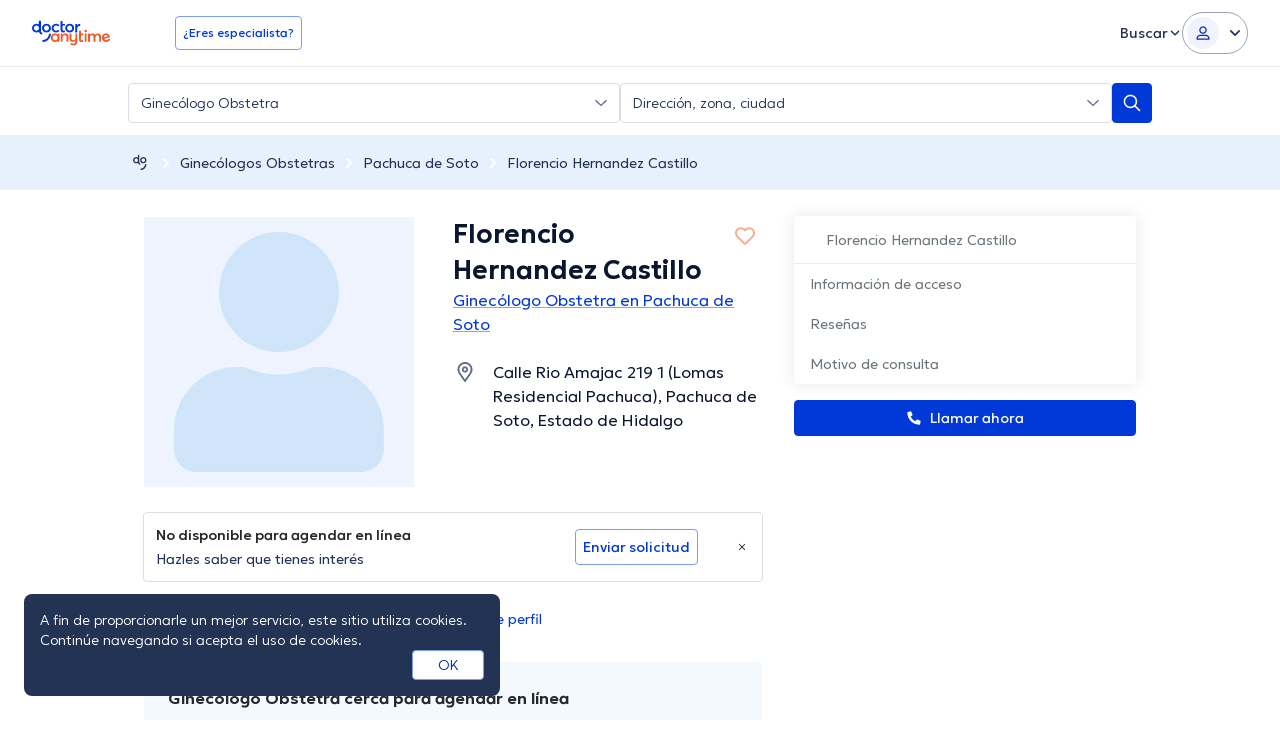

--- FILE ---
content_type: text/javascript
request_url: https://www.doctoranytime.mx/dist/vite/ts-directory-doctor-profile.C8_5Fk0m.js
body_size: 379
content:
import{i as l}from"./index.j-oGdMiX.js";import{i as m}from"./index.Vm3DfNeQ.js";import{g as e}from"./universalAnalyticsEvents.BHTbLIQp.js";import{o as u}from"./helpers.D_Dt5h6J.js";import{g as p,s as g}from"./index.BO7D84OS.js";import"./post.-M1TuCue.js";import"./url.D8QHctbn.js";import"./dat.DYt1eiG5.js";import"./localizerHelper.BapUfS6Z.js";import"./dom.CZsrNE0w.js";import"./index.C-oIOqGq.js";import"./types.BWdXMtgP.js";import"./dat-button.DEM2WLvs.js";import"./random.C19Uxin4.js";let o=null,r=0;function f(t){o==null&&(o=t,"ontouchstart"in window||navigator.maxTouchPoints>0?document.addEventListener("scroll",c):document.addEventListener("mouseleave",d))}function d(t){t.clientY<0&&o instanceof Function&&(o(),document.removeEventListener("mouseleave",d))}function c(){const t=window.scrollY;setTimeout(()=>{r=window.scrollY},100),r-t>300&&o instanceof Function&&(o(),document.removeEventListener("scroll",c))}m();pageData.shouldTrackExitModal&&e("ExitIntentModal","ExitIntentModalShouldShow");pageData.shouldFireExitIntent&&f(()=>{p("ExitSuggestDoctorClosed")||(u("dirDoctorExitModal"),document.addEventListener("DatModalBeforeClose",i=>{var n;((n=i==null?void 0:i.detail)==null?void 0:n.id)=="dirDoctorExitModal"&&(e("ExitIntentModalClosed","ExitIntentModalCTA"),g("ExitSuggestDoctorClosed","true",2))}))});pageData.hasQnA&&(l(!0),e("DoctorsWithQnA","DoctorsWithQnASection"));var a,s;pageData.hasIntroVideo&&e("page_has_intro_video",{eventLabel:(a=pageData.doctorId)==null?void 0:a.toString(),eventDoctorId:(s=pageData.doctorId)==null?void 0:s.toString()});


--- FILE ---
content_type: image/svg+xml
request_url: https://www.doctoranytime.mx/images/assets/app-store-badges/mx-es/google-play-store.svg?v=RUv7s_nmGN6PpLbezF6OgGgmjGFBc3sJJ5vRhRrXvaI
body_size: 16830
content:
<svg version="1.2" xmlns="http://www.w3.org/2000/svg" viewBox="0 0 270 80" width="270" height="80">
	<title>GetItOnGooglePlay_Badge_Web_color_Spanish-LATAM (1)</title>
	<defs>
		<image width="405" height="121" id="img1" href="[data-uri]"/>
	</defs>
	<style>
		.s0 { opacity: 0;fill: #ffffff } 
		.s1 { fill: #000000 } 
		.s2 { fill: #a6a6a6 } 
		.s3 { fill: #ffffff } 
		.s4 { fill: #ea4335 } 
		.s5 { fill: #fbbc04 } 
		.s6 { fill: #4285f4 } 
		.s7 { fill: #34a853 } 
	</style>
	<g id="artwork">
		<g id="&lt;Group&gt;">
			<g id="&lt;Group&gt;">
				<path id="&lt;Path&gt;" class="s0" d="m290 100h-310v-120h310z"/>
			</g>
			<g id="&lt;Group&gt;">
				<path id="&lt;Path&gt;" class="s1" d="m260 80h-250c-5.5 0-10-4.5-10-10v-60c0-5.5 4.5-10 10-10h250c5.5 0 10 4.5 10 10v60c0 5.5-4.5 10-10 10z"/>
			</g>
			<g id="&lt;Group&gt;">
				<g id="&lt;Group&gt;">
					<path id="&lt;Compound Path&gt;" fill-rule="evenodd" class="s2" d="m270 10v60c0 5.5-4.5 10-10 10h-250c-5.5 0-10-4.5-10-10v-60c0-5.5 4.5-10 10-10h250c5.5 0 10 4.5 10 10zm-260-8.4c-4.63 0-8.4 3.77-8.4 8.4v60c0 4.63 3.77 8.4 8.4 8.4h250c4.63 0 8.4-3.77 8.4-8.4v-60c0-4.63-3.77-8.4-8.4-8.4z"/>
				</g>
			</g>
			<path id="&lt;Compound Path&gt;" fill-rule="evenodd" class="s3" d="m144.81 52.01c0 4.9-3.83 8.51-8.54 8.51-4.7 0-8.54-3.61-8.54-8.51 0-4.93 3.84-8.51 8.54-8.51 4.71 0 8.54 3.58 8.54 8.51zm-3.74 0c0-3.06-2.22-5.16-4.8-5.16-2.58 0-4.8 2.1-4.8 5.16 0 3.03 2.22 5.15 4.8 5.15 2.58 0 4.8-2.12 4.8-5.15zm-14.89 0c0 4.9-3.83 8.51-8.53 8.51-4.71 0-8.54-3.61-8.54-8.51 0-4.93 3.83-8.51 8.54-8.51 4.7 0 8.53 3.58 8.53 8.51zm-3.73 0c0-3.06-2.23-5.16-4.8-5.16-2.58 0-4.81 2.1-4.81 5.16 0 3.03 2.23 5.15 4.81 5.15 2.57 0 4.8-2.12 4.8-5.15zm-14.82-5.9c0.13 0.65 0.2 1.42 0.2 2.26 0 2.71-0.74 6.06-3.13 8.44-2.32 2.42-5.28 3.71-9.21 3.71-7.28 0-13.41-5.93-13.41-13.21 0-7.29 6.13-13.22 13.41-13.22 4.03 0 6.89 1.58 9.05 3.65l-2.54 2.54c-1.55-1.45-3.64-2.58-6.51-2.58-5.32 0-9.48 4.29-9.48 9.61 0 5.31 4.16 9.6 9.48 9.6 3.44 0 5.41-1.39 6.67-2.65 1.03-1.03 1.7-2.51 1.96-4.54h-8.63v-3.61zm78.85 3.77l-11.37 4.71c0.87 1.7 2.22 2.57 4.12 2.57 1.9 0 3.23-0.93 4.19-2.35l2.9 1.94c-0.93 1.38-3.19 3.77-7.09 3.77-4.83 0-8.44-3.74-8.44-8.51 0-5.06 3.64-8.51 8.02-8.51 4.42 0 6.58 3.52 7.29 5.42zm-4.39-1.29c-0.41-1.07-1.67-1.81-3.15-1.81-1.9 0-4.55 1.68-4.45 4.96zm-16.85-13.59h3.74v25h-3.74zm-6.12 9.02h3.54v15.28c0 6.28-3.7 8.86-8.09 8.86-4.12 0-6.6-2.77-7.54-5.03l3.26-1.35c0.58 1.38 2 3.03 4.28 3.03 2.81 0 4.55-1.74 4.55-5v-1.22h-0.13c-0.84 1.03-2.45 1.93-4.48 1.93-4.25 0-8.15-3.71-8.15-8.47 0-4.81 3.9-8.54 8.15-8.54 2.03 0 3.64 0.9 4.48 1.9h0.13zm0.25 8.02c0-3-1.99-5.19-4.54-5.19-2.58 0-4.73 2.19-4.73 5.19 0 2.97 2.15 5.12 4.73 5.12 2.55 0 4.54-2.15 4.54-5.12zm52.43-9.28c0 4.77-4.07 7.77-8.21 7.77h-5.21v9.47h-3.73v-25h8.94c4.14 0 8.21 2.99 8.21 7.76zm-3.74 0c0-1.97-1.58-4.28-4.37-4.28h-5.31v8.57h5.31c2.79 0 4.37-2.35 4.37-4.29zm26.28 7.61v9.59h-3.6v-1.93h-0.13c-0.86 1.32-2.25 2.44-4.76 2.44-3.28 0-6.21-2.15-6.21-5.5 0-3.66 3.64-5.63 7.21-5.63 1.77 0 3.22 0.58 3.89 0.97v-0.26c-0.03-2.06-1.99-3.22-3.92-3.22-1.39 0-2.7 0.45-3.41 1.84l-3.31-1.39c1.15-2.63 3.95-3.82 6.65-3.82 4.28 0 7.59 2.47 7.59 6.91zm-3.6 2.83c-0.99-0.48-1.77-0.83-3.41-0.83-1.83 0-3.95 0.74-3.95 2.67 0 1.51 1.7 2.12 2.92 2.12 2.16 0 4.15-1.64 4.44-3.96zm20.88-9.2l-10.26 23.58h-3.89l3.79-8.43-6.66-15.15h4.02l4.44 10.84h0.13l4.28-10.84zm-37.76-9h3.73v25h-3.73z"/>
			<g id="&lt;Group&gt;">
				<path id="&lt;Path&gt;" class="s4" d="m41.43 38.85l-21.29 22.6q0 0.01 0 0.01c0.66 2.46 2.9 4.26 5.56 4.26 1.06 0 2.06-0.28 2.92-0.79l0.07-0.04 23.96-13.83z"/>
				<path id="&lt;Path&gt;" class="s5" d="m62.98 35l-0.02-0.01-10.35-6-11.66 10.37 11.7 11.7 10.29-5.94c1.81-0.98 3.03-2.88 3.03-5.07 0-2.18-1.21-4.07-2.99-5.05z"/>
				<path id="&lt;Path&gt;" class="s6" d="m20.14 18.55q-0.19 0.71-0.19 1.48v39.94q0 0.77 0.19 1.48l22.03-22.02z"/>
				<path id="&lt;Path&gt;" class="s7" d="m41.59 40l11.02-11.02-23.94-13.88c-0.87-0.52-1.88-0.82-2.97-0.82-2.66 0-4.91 1.81-5.56 4.27q0 0 0 0z"/>
			</g>
		</g>
		<path id="DESCARGAR EN
" class="s3" aria-label="DESCARGAR EN"  d="m87.6 14.5h-2.1v10.1h2.1q2.7 0 4-1.3 1.2-1.2 1.2-3.8 0-2.6-1.2-3.8-1.3-1.2-4-1.2zm-3.9 11.5v-13h3.7q3.7 0 5.5 1.6 1.8 1.6 1.8 4.9 0 3.4-1.8 4.9-1.8 1.6-5.5 1.6zm13 0v-13h8.2v1.5h-6.5v3.8h6.2v1.5h-6.2v4.7h6.6v1.5zm18.8-12.6v1.8q-1-0.5-1.9-0.8-0.9-0.2-1.7-0.2-1.4 0-2.2 0.6-0.8 0.5-0.8 1.6 0 0.8 0.5 1.3 0.5 0.4 2 0.7l1 0.2q2 0.4 2.9 1.3 1 0.9 1 2.5 0 1.9-1.3 2.9-1.3 1-3.7 1-0.9 0-2-0.3-1-0.2-2.1-0.6v-1.8q1.1 0.6 2.1 0.9 1 0.3 2 0.3 1.5 0 2.3-0.6 0.8-0.6 0.8-1.7 0-0.9-0.5-1.4-0.6-0.6-2-0.9l-1-0.2q-2-0.4-2.9-1.2-0.9-0.8-0.9-2.3 0-1.7 1.2-2.7 1.3-1 3.4-1 0.9 0 1.9 0.2 0.9 0.1 1.9 0.4zm12.9 0.6v1.9q-0.9-0.9-1.9-1.3-1-0.4-2.1-0.4-2.2 0-3.4 1.4-1.2 1.4-1.2 3.9 0 2.6 1.2 4 1.2 1.3 3.4 1.3 1.1 0 2.1-0.4 1-0.4 1.9-1.2v1.8q-0.9 0.6-1.9 0.9-1 0.4-2.2 0.4-2.9 0-4.6-1.8-1.7-1.9-1.7-5 0-3.1 1.7-4.9 1.7-1.8 4.6-1.8 1.2 0 2.2 0.3 1 0.3 1.9 0.9zm9 7.2l-2.3-6.4-2.4 6.4zm-8.4 4.8l5-13h2l4.9 13h-1.8l-1.2-3.3h-5.8l-1.2 3.3zm19.7-6.1q0.6 0.2 1.1 0.8 0.6 0.7 1.1 1.8l1.8 3.5h-1.9l-1.6-3.3q-0.7-1.3-1.3-1.8-0.6-0.4-1.6-0.4h-1.9v5.5h-1.8v-13h4q2.2 0 3.3 1 1.1 0.9 1.1 2.8 0 1.2-0.6 2-0.6 0.8-1.7 1.1zm-2.1-5.4h-2.2v4.6h2.2q1.2 0 1.9-0.6 0.6-0.6 0.6-1.7 0-1.2-0.6-1.8-0.7-0.5-1.9-0.5zm16.8 9.6v-3.4h-2.8v-1.5h4.6v5.6q-1 0.7-2.3 1.1-1.2 0.4-2.6 0.4-3 0-4.7-1.8-1.8-1.8-1.8-5 0-3.2 1.8-4.9 1.7-1.8 4.7-1.8 1.3 0 2.4 0.3 1.2 0.3 2.1 0.9v1.9q-0.9-0.8-2-1.3-1.1-0.4-2.3-0.4-2.4 0-3.6 1.4-1.2 1.3-1.2 3.9 0 2.6 1.2 4 1.2 1.3 3.6 1.3 0.9 0 1.6-0.1 0.8-0.2 1.3-0.6zm10.9-2.9l-2.4-6.4-2.3 6.4zm-8.4 4.8l5-13h2l4.9 13h-1.8l-1.2-3.3h-5.9l-1.1 3.3zm19.7-6.1q0.6 0.2 1.1 0.8 0.6 0.7 1.1 1.8l1.8 3.5h-1.9l-1.7-3.3q-0.6-1.3-1.2-1.8-0.6-0.4-1.7-0.4h-1.9v5.5h-1.7v-13h3.9q2.3 0 3.4 1 1.1 0.9 1.1 2.8 0 1.2-0.6 2-0.6 0.8-1.7 1.1zm-2.2-5.4h-2.2v4.6h2.2q1.3 0 1.9-0.6 0.7-0.6 0.7-1.7 0-1.2-0.7-1.8-0.6-0.5-1.9-0.5zm13.1 11.5v-13h8.2v1.5h-6.5v3.8h6.2v1.5h-6.2v4.7h6.6v1.5zm11 0v-13h2.4l5.8 10.9v-10.9h1.7v13h-2.4l-5.8-10.9v10.9z"/>
		<use id="GetItOnGooglePlay_Badge_Web_color_Spanish-LATAM(1)" href="#img1" transform="matrix(.667,0,0,.661,0,0)"/>
	</g>
</svg>